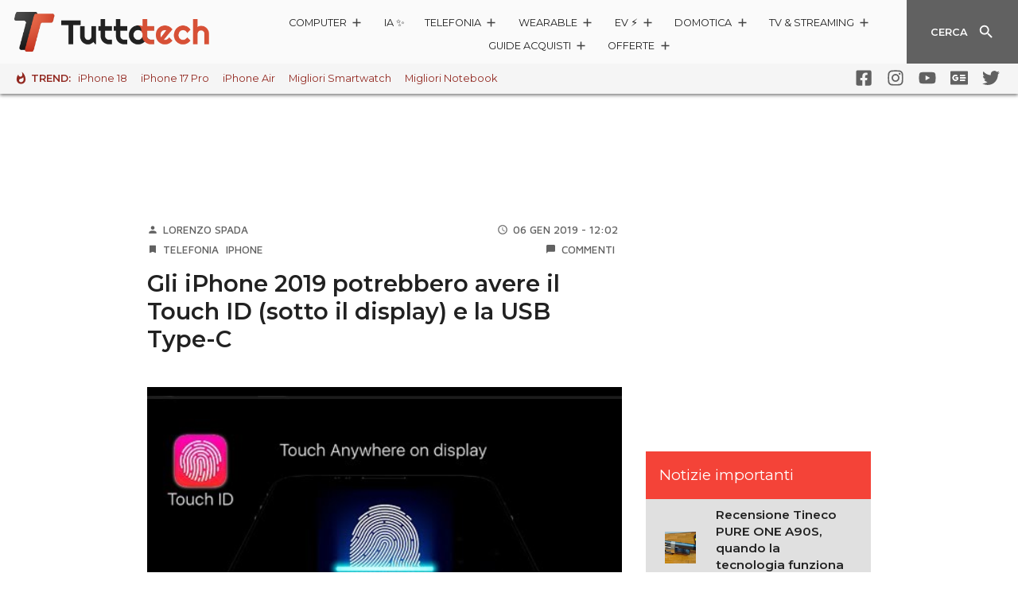

--- FILE ---
content_type: application/javascript; charset=UTF-8
request_url: https://www.tuttotech.net/wp-content/themes/ta2021/build/theme-378.chunk.b188b981ce3348d14569.js
body_size: 4080
content:
(self.webpackChunkta2021=self.webpackChunkta2021||[]).push([[378],{378:function(t,e,i){"use strict";i.r(e),i.d(e,{default:function(){return x}});i(682);var n=i(294),o=i(935),r=function(){return r=Object.assign||function(t){for(var e,i=1,n=arguments.length;i<n;i++)for(var o in e=arguments[i])Object.prototype.hasOwnProperty.call(e,o)&&(t[o]=e[o]);return t},r.apply(this,arguments)},a=jQuery,s=i(826),l=i(64),c=function(t,e){var i=jQuery(t);if(!i.data("link")){/Android|webOS|iPhone|iPad|iPod|BlackBerry|IEMobile|Opera Mini/i.test(navigator.userAgent)?"whatsapp"===e?i.attr("href","whatsapp://send?text="+i.attr("href")):"telegram"===e&&i.attr("href","tg://msg?text="+i.attr("href")):"whatsapp"===e?i.attr("href","https://web.whatsapp.com/send?text="+i.attr("href")):"telegram"===e&&i.attr("href","https://telegram.me/share/url?url="+i.attr("href")),i.data("link",!0)}},h=i(884),u=i(408),d=window.embedVars,p=null==d?void 0:d.disqusShortname;function f(){p||console.error("no disqus shortname");var t=jQuery("#disqus_trigger");jQuery("#disqus_thread")&&t?(jQuery.ajaxSetup({cache:!0}),jQuery.getScript("//"+p+".disqus.com/embed.js"),jQuery.ajaxSetup({cache:!1}),t.remove()):console.error("no disqus_trigger or disqus_thread")}var m=jQuery,g={},v=0,b=function(t){t.find(".gallery-component").length&&i.e(153).then(i.bind(i,153)).then((function(e){var i,s,l,c,h,u=e.default;return i=u,s=".gallery-component",l=!1,c=t.find(".gallery-component"),void((h=c||a(s)).length&&Array.from(h).forEach((function(t){var e=a(t),c=e.html(),h=e.data(),u=e.attr("class")||"",d=[];if(s.startsWith(".")){var p=s.substr(1);d=u.split(" ").filter((function(t){return t!==p}))}h.className=d.join(" ");try{var f=e.children("div[data-component]"),m=e.attr("data-reactroot");if(f.length){var g=JSON.parse(f.text().replace("“",'"'));h=r(r({},h),g)}else if(m)try{var v=document.getElementById(m);if(!v)return;h=JSON.parse(v.innerText)[m]}catch(t){return void console.error("standalone","errore parsing root-content",t)}if(l||f.length||m){if("render"===e.parent().data("component")||"render"===e.data("component"))return;if(l&&!e.attr("data-component"))return;e.removeData(),e.data("component","render"),t.hasChildNodes()&&!l||m?m?o.hydrate(n.createElement(i,r({},h)),t):("none"===f.css("display")&&f.css("display",""),e.attr("class",""),e.id="",o.hydrate(n.createElement(i,r({},h,{html:c})),t)):(e.attr("class",""),e.id="",o.render(n.createElement(i,r({},h,{html:c})),t))}}catch(t){console.error("<json> invalido sull'elemento \""+s+'".',t)}})))})),(0,s.lc)(t.find('.post-content img[class*="wp-image"]'))},w=function(){function t(t,e){this.count=0,this.fetching=!1,this.changePageInfo=function(t){t.sendAnalytics();var e=t.getDocumentHistory(),i=e.doctitle,n=e.url;document.title!==i&&(document.title=i),window.history.replaceState(null,i,n)},this.mostlyVisible=function(t){var e,i=m(window).scrollTop()||0,n=m(window).height()||0,o=(null===(e=m(t).offset())||void 0===e?void 0:e.top)||0,r=m(t).height()||0;return o+r-.25*r>i&&o<i+.5*n};var i=e[0].id;g[i]=!0,this.firstLoad=!0,this.currentId=i,this.list=e,this.$template=m("#post-"+i),this.lastScroll=0,this.$btn=t,this.infiniteScrollOptions=(0,u.G)(),this.loadArticle=this.loadArticle.bind(this);var n=new y(this.$template,this.popList());window.main_spotim&&(n.article.spotmi_opt=window.main_spotim,n.setArticleListeners(),n.setArticleListeners('.bottombar[data-article="'+n.getId()+'"]'),n.setupSpotimListeners()),this.$articles=[n],this.setListener()}return t.prototype._handleBtnOrSpinnerTag=function(){var t,e=this;this.$btn=m("#carica-altro"),console.log({waypoint:!!this.mainWaypoint}),this.mainWaypoint&&(console.log("waypoint destroy"),null===(t=this.mainWaypoint)||void 0===t||t.destroy()),this.$btn.hasClass("spinner")?(console.log("inizializzo waypoint"),this.mainWaypoint=new Waypoint({element:this.$btn[0],handler:function(){return e.loadArticle()},offset:"bottom-in-view"}),console.log("waypoint",this.mainWaypoint)):this.$btn.on("click",this.loadArticle)},t.prototype.onArticleEnter=function(t){t.getId()!==this.currentId&&(this.currentId=t.getId(),this.firstLoad=!1,this.changePageInfo(t))},t.prototype.handleBottomBar=function(){var t=this;this.$articles.forEach((function(e){var i,n=m(window).scrollTop()||0,o=m(window).height()||0,r=(null===(i=m(e.getTemplate()).offset())||void 0===i?void 0:i.top)||0,a=m(e.getTemplate()).height()||0;n>r+.2*a&&n<r+a-.5*o?e.isBottombarShowing||(e.showBottombar(),t.$articles.forEach((function(t){t.isBottombarShowing&&t.getId()!==e.getId()&&t.hideBottomBar()}))):e.isBottombarShowing&&e.hideBottomBar()}))},t.prototype.popList=function(){if(!this.list.length)throw new Error("non ho una lista di articoli per infinite scroll");var t=this.list[0];return this.list=this.list.slice(1),this.count++,t},t.prototype.loadArticle=function(){var t=this;if(this.list.length&&!this.fetching){this.fetching=!0;var e=this.popList(),i=e.id,n=this.$btn;fetch("/wp-json/ta/v3/single?id="+i+"&theme=beta").then((function(t){return t.json()})).then((function(i){var o=i.response,r=m(o),a=new y(r,e);a.build().insertBefore(n),b(r),t.$articles.push(a),t.fetching=!1,t._handleBtnOrSpinnerAfterInfiniteLoad(),t.list.length||n.replaceWith("Non ci sono più articoli")}))}},t.prototype._handleBtnOrSpinnerAfterInfiniteLoad=function(){var t=this,e=t.infiniteScrollOptions.infinite_scroll_articoli_limite,i=t.count,n=t.$btn;console.log({count:i,infinite_scroll_articoli_limite:e,spinner:n.hasClass("spinner")}),i>=e&&n.hasClass("spinner")&&n.replaceWith('<button type="button" class="btn mx-auto mb-5 mb-lg-auto no-overflow-anchor" id="carica-altro">Carica Altro<div class="ripple--container"></div></button>'),this._handleBtnOrSpinnerTag()},t.prototype.adjustUrl=function(){var t=this,e=m(window).scrollTop()||0;Math.abs(e-this.lastScroll)>.1*(m(window).height()||0)&&(this.lastScroll=e,this.$articles.forEach((function(e){t.mostlyVisible(e.getTemplate()[0])&&t.onArticleEnter(e)})))},t.prototype.setListener=function(){var t=this;this._handleBtnOrSpinnerTag(),m(window).on("scroll",(function(){return t.adjustUrl()})),m(window).on("scroll",(function(){return t.handleBottomBar()}))},t}(),y=function(){function t(t,e){this.count=v++,this.article=e,this.isBottombarShowing=!1,this.$template=t}return t.prototype.getId=function(){return this.article.id},t.prototype.showBottombar=function(){var t=this.article.id;m('.bottombar[data-article="'+t+'"]').addClass("show"),this.isBottombarShowing=!0},t.prototype.hideBottomBar=function(){var t=this.article.id;m('.bottombar[data-article="'+t+'"]').removeClass("show"),this.isBottombarShowing=!1},t.prototype.onSpotimClick=function(){var t=this.article,e=t.spotmi_opt,i=t.id;if(e){var n="script-commenti-"+i,o="script-commenti-"+i+"-recirculation",r=e.has_recirculation,a=e.recirculation_url,s=e.recirculation_id,l=this.$template.find("#comments-anchor"),c="",h=document.getElementById(n),u=document.getElementById(o);if(r&&!u){var d=document.createElement("script");d.id=o,d.async=!0,d.setAttribute("data-spotim-script","recirculation"),d.src=a,c='<div\n      data-spotim-module="recirculation"\n      data-spot-id="'+s+'"\n    />'+d.outerHTML}if(!h){var p=document.createElement("script");p.id=n,p.async=!0,Object.keys(e).forEach((function(t){t.startsWith("data")&&m(p).attr(t,e[t])})),p.src=e.src,l.append(""+p.outerHTML+(r?c:""))}}},t.prototype.setupSpotimListeners=function(){var t=this,e=t.article,i=t.$template,n=t.count,o=e.id,r=(e.spotmi_opt,e.link);0===n?window.location.hash==="#commenti-"+o?f():i.find("#commenti-"+o).on("click",(function(){return f()})):i.find("#commenti-"+o).replaceWith('<a class="comment-btn btn" id="#commenti-'+o+'" href="'+r+"#commenti-"+o+'" target="_blank" rel="noopener noreferrer">Apri i commenti</a>'),v++},t.prototype.setArticleListeners=function(t){var e=this,i=this.article.link,n=function(i){return t?m(t+" "+i):e.$template.find(".article-footer "+i)};n(".social-icon.whatsapp > a").on("click",(function(){return(0,l.Kz)("social",i,"WhatsApp")})),n(".social-icon.telegram > a").on("click",(function(){return(0,l.Kz)("social",i,"Telegram")})),n(".social-icon.twitter > a").on("click",(function(){return(0,l.Kz)("social",i,"Twitter")})),n(".social-icon.facebook > a").on("click",(function(){return(0,l.Kz)("social",i,"Facebook")})),c(n(".social-icon.whatsapp > a")[0],"whatsapp"),c(n(".social-icon.telegram > a")[0],"telegram"),h.Z.observe(this.$template.find(".post-content")[0]),this.setupSpotimListeners()},t.prototype.build=function(){return this.setArticleListeners(),this.$template},t.prototype.getTemplate=function(){return this.$template},t.prototype.getDocumentHistory=function(){var t=this.article,e=t.link,i=t.doctitle,n=window.location;return{doctitle:i,url:n.protocol+"//"+n.hostname+(n.port&&":"+n.port)+"/"+e.replace(/http(s)?:\/\//,"").split("/").slice(1).join("/")}},t.prototype.sendAnalytics=function(){var t=this.article,e=t.author,i=void 0===e?{}:e,n=t.category,o=void 0===n?{}:n,r=t.id;g[r]||(g[r]=!0,(0,l.RX)({autore:i.name,categoria:o.name}))},t}(),x=function(t){b(t),function(){var t=window.articolo_data,e=(void 0===t?{sidebar:null}:t).sidebar;if(e){var i=m("#carica-altro");i.length&&new w(i,e)}}()}},884:function(t,e){"use strict";var i=jQuery,n="lightbox",o="show",r="showing",a="hiding",s=function(){function t(t){var e=this,s=void 0===t?{}:t,l=s.onOpen,c=void 0===l?function(){}:l,h=s.onClose,u=void 0===h?function(){}:h,d=s.filter;this.getLightbox=function(){return e.lightbox},this.setOpen=function(t){i("body").css("overflow","hidden");var n=i(e.lightbox);t&&i(t).clone().removeAttr("style").appendTo(n),n.addClass(o).addClass(r),e.setOutListener(),e.onOpen(e.lightbox)},this.setClosed=function(t){i("body").css("overflow","");var n=i(e.lightbox);n.removeClass(r).addClass(a),e.onClose(e.lightbox),setTimeout((function(){n.removeClass(o).removeClass(a),t&&n.empty()}),500),e.lightbox.removeEventListener("click",e.handleOut)},this.setOutListener=function(){e.lightbox.addEventListener("click",e.handleOut)},this.handleOut=function(t){var n=e.filter;if(n&&t.target){var o=i(n);i(t.target).attr("class")===o.attr("class")||i(t.target).is(o)||0!==o.has(t.target).length||e.setClosed(!0)}},i("body > #lightbox").length||i("body").append('<div id="lightbox"></div>');var p=document.getElementById(n);if(!p)throw new Error("impossibile trovare lightbox");this.lightbox=p,this.onOpen=c,this.onClose=u,this.filter=d}return t.watchForLightbox=function(e){var n=new t({filter:e});i(e).on("click",(function(t){t.preventDefault(),n.setOpen(e)}))},t.isLightboxIntended=function(t){var e=t.parent();if(!e.is("a"))return!0;var i=t.attr("src");return e.attr("href")===i},t.observe=function(e){(void 0===e&&(e=document),window.globalLightboxObserve)?console.log("lbob già globale"):(e===document&&(window.globalLightboxObserve=!0),console.log("lbob"),new(window.MutationObserver||window.WebKitMutationObserver)((function(e){e.forEach((function(e){var n=e.target;if(!n.lightboxable){var o=i(n);(o.is(".lightboxable")||o.is('.post-content img[class*="wp-image"]'))&&t.isLightboxIntended(o)&&(n.lightboxable=!0,t.watchForLightbox(n))}}))})).observe(e,{subtree:!0,attributes:!0}))},t}();e.Z=s},826:function(t,e,i){"use strict";i.d(e,{lc:function(){return d},UK:function(){return u}});var n=i(294),o=jQuery,r=function(t){return new Promise((function(e){var i=o(t),n=setInterval((function(){var o;if(o=!i.hasClass("lazyload")||!!i.hasClass("lazyloaded"),t.naturalWidth&&o){clearInterval(n);var r=t.naturalWidth,a=t.naturalHeight;e({naturalWidth:r,naturalHeight:a})}}),10)}))};var a=jQuery,s="portrait",l="landscape",c=function(t,e){var i=s,n=l;r(t).then((function(t){var o=t.naturalWidth,r=t.naturalHeight;return e(r/o<.8?n:i)}))},h=function(t){return c(t,(function(e){return a(t).addClass(e)}))},u=function(t){var e=(0,n.useRef)(null),i=(0,n.useState)(""),o=i[0],r=i[1];return(0,n.useEffect)((function(){t&&e.current&&c(e.current,r)}),[t]),[e,o]},d=function(t){return Array.from("string"==typeof t?a(t):t).forEach((function(t){return h(t)}))}}}]);

--- FILE ---
content_type: application/javascript; charset=UTF-8
request_url: https://www.tuttotech.net/wp-content/themes/ta2021/build/theme-931.chunk.274484ab57fb0936e01d.js
body_size: 161
content:
(self.webpackChunkta2021=self.webpackChunkta2021||[]).push([[931],{931:function(s,n,o){"use strict";o.r(n);var a=function(){function s(s){this.$container=s,this.$body=s.find(".collapse"),this.$btn=s.find(".panel-heading"),this.show=!1,this.$btn.on("click",this.onClick.bind(this))}return s.prototype.onClick=function(){var s=this,n=this.$body;if(this.show)n.height(0).removeClass("show").removeClass("collapse").addClass("collapsing").onTransitionEnd((function(){n.removeClass("collapsing").addClass("collapse"),s.show=!1}));else{var o=n.find(".panel-body").outerHeight()||0;n.height(o).removeClass("collapse").addClass("collapsing").onTransitionEnd((function(){n.removeClass("collapsing").addClass("collapse").addClass("show"),s.show=!0}))}},s}();n.default=a}}]);